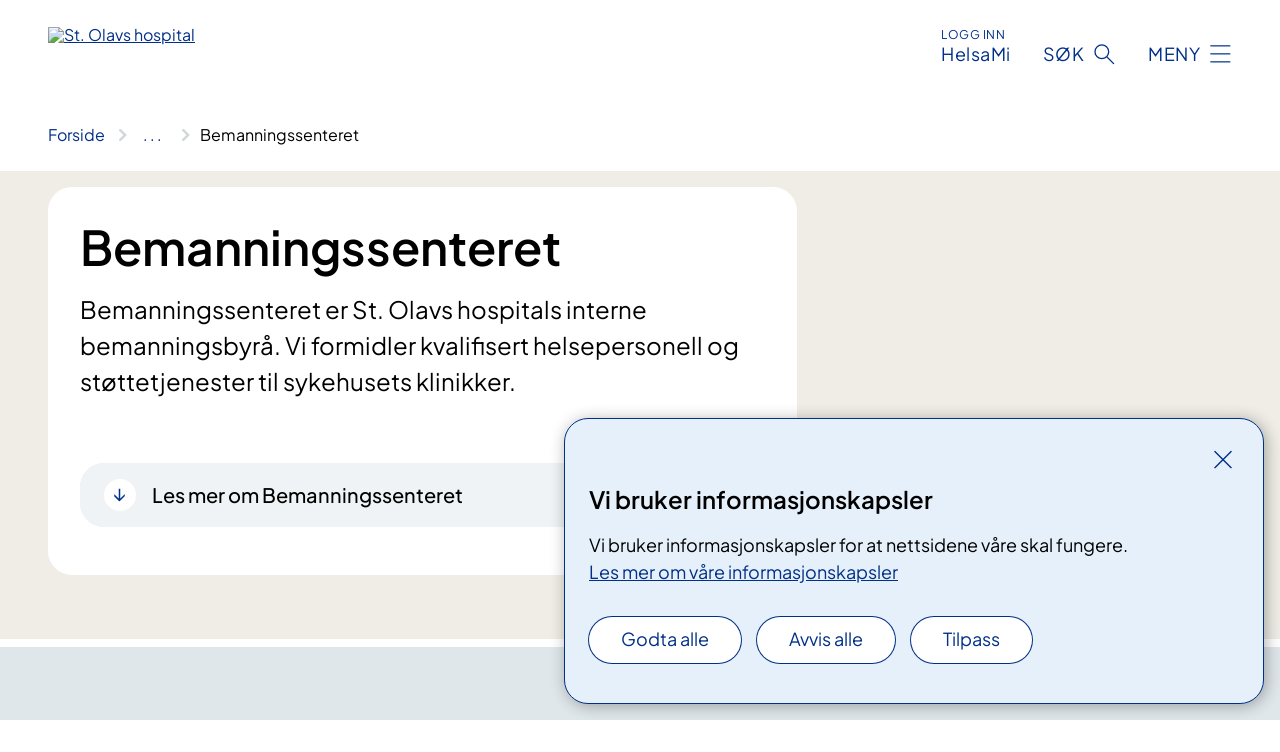

--- FILE ---
content_type: text/html; charset=utf-8
request_url: https://www.stolav.no/avdelinger/divisjon-st-olavs-driftsservice/bemanningssenteret
body_size: 11303
content:


<!DOCTYPE html>

<html lang="nb">

<head>
    <meta name="viewport" content="width=device-width, initial-scale=1" />
    <meta name="format-detection" content="telephone=no" />
    <link href="/static/css/mainstyles.D7Hp8eqn.css" rel="stylesheet"></link>
    <link href="/static/css/components.DD6By0E_.css" rel="stylesheet"></link>
    <link rel="stylesheet" href="/FNSP.styles.css?v=f81adc5c18d68f283c5b8f323da36fa19757957d31440b228f6c420bdaa7cc42" />


<title>Bemanningssenteret - St. Olavs hospital HF</title>
  <meta name="description" content="Bemanningssenteret er St. Olavs hospitals interne bemanningsbyr&#xE5;. Vi formidler kvalifisert helsepersonell og st&#xF8;ttetjenester til sykehusets klinikker." />


    <meta property="og:title" content="Bemanningssenteret" />
    <meta property="twitter:title" content="Bemanningssenteret" />
  <meta property="og:description" content="Bemanningssenteret er St. Olavs hospitals interne bemanningsbyr&#xE5;. Vi formidler kvalifisert helsepersonell og st&#xF8;ttetjenester til sykehusets klinikker." />
  <meta property="twitter:description" content="Bemanningssenteret er St. Olavs hospitals interne bemanningsbyr&#xE5;. Vi formidler kvalifisert helsepersonell og st&#xF8;ttetjenester til sykehusets klinikker." />
  <meta name="twitter:card" content="summary_large_image" />
  <meta property="og:image" content="https://www.stolav.no/4afa97/contentassets/1924101f98904cee88f1f6a8cdf95830/logosome.jpg?width=1200&height=628&quality=80" />
  <meta property="twitter:image" content="https://www.stolav.no/4afa97/contentassets/1924101f98904cee88f1f6a8cdf95830/logosome.jpg?width=1200&height=628&quality=80" />
  <meta property="og:image:secure_url" content="https://www.stolav.no/4afa97/contentassets/1924101f98904cee88f1f6a8cdf95830/logosome.jpg?width=1200&height=628&quality=80" />
  <meta property="og:image:alt" content="Logo, firmanavn" />
  <meta property="twitter:image:alt" content="Logo, firmanavn" />
                <link rel="icon" href="/494db5/globalassets/system/favicon-midt.svg">


<div id="matomo-tracking-props" data-baseUrl="https://app-fnsp-matomo-analytics-prod.azurewebsites.net/" data-siteId="48"></div>
    <script>
        FNSP = {};
        FNSP.API = "https://www.stolav.no";
        FNSP.IsPrint = false;
        FNSP.CurrentSite = {Name: "St. Olavs hospital", Id: "34ec85d3-2905-4d77-8a78-ce61b89fd2b5", StartPage: "534233" }
        FNSP.SingleKey = "FOssxJD0F5jW1TW3VRuqxRkuLlAulQIpUCXRESLCOaCvrZEt";
        FNSP.FindEnabled = false;
        FNSP.StoredQuery = false;
    </script>
    <script>
!function(T,l,y){var S=T.location,k="script",D="instrumentationKey",C="ingestionendpoint",I="disableExceptionTracking",E="ai.device.",b="toLowerCase",w="crossOrigin",N="POST",e="appInsightsSDK",t=y.name||"appInsights";(y.name||T[e])&&(T[e]=t);var n=T[t]||function(d){var g=!1,f=!1,m={initialize:!0,queue:[],sv:"5",version:2,config:d};function v(e,t){var n={},a="Browser";return n[E+"id"]=a[b](),n[E+"type"]=a,n["ai.operation.name"]=S&&S.pathname||"_unknown_",n["ai.internal.sdkVersion"]="javascript:snippet_"+(m.sv||m.version),{time:function(){var e=new Date;function t(e){var t=""+e;return 1===t.length&&(t="0"+t),t}return e.getUTCFullYear()+"-"+t(1+e.getUTCMonth())+"-"+t(e.getUTCDate())+"T"+t(e.getUTCHours())+":"+t(e.getUTCMinutes())+":"+t(e.getUTCSeconds())+"."+((e.getUTCMilliseconds()/1e3).toFixed(3)+"").slice(2,5)+"Z"}(),iKey:e,name:"Microsoft.ApplicationInsights."+e.replace(/-/g,"")+"."+t,sampleRate:100,tags:n,data:{baseData:{ver:2}}}}var h=d.url||y.src;if(h){function a(e){var t,n,a,i,r,o,s,c,u,p,l;g=!0,m.queue=[],f||(f=!0,t=h,s=function(){var e={},t=d.connectionString;if(t)for(var n=t.split(";"),a=0;a<n.length;a++){var i=n[a].split("=");2===i.length&&(e[i[0][b]()]=i[1])}if(!e[C]){var r=e.endpointsuffix,o=r?e.location:null;e[C]="https://"+(o?o+".":"")+"dc."+(r||"services.visualstudio.com")}return e}(),c=s[D]||d[D]||"",u=s[C],p=u?u+"/v2/track":d.endpointUrl,(l=[]).push((n="SDK LOAD Failure: Failed to load Application Insights SDK script (See stack for details)",a=t,i=p,(o=(r=v(c,"Exception")).data).baseType="ExceptionData",o.baseData.exceptions=[{typeName:"SDKLoadFailed",message:n.replace(/\./g,"-"),hasFullStack:!1,stack:n+"\nSnippet failed to load ["+a+"] -- Telemetry is disabled\nHelp Link: https://go.microsoft.com/fwlink/?linkid=2128109\nHost: "+(S&&S.pathname||"_unknown_")+"\nEndpoint: "+i,parsedStack:[]}],r)),l.push(function(e,t,n,a){var i=v(c,"Message"),r=i.data;r.baseType="MessageData";var o=r.baseData;return o.message='AI (Internal): 99 message:"'+("SDK LOAD Failure: Failed to load Application Insights SDK script (See stack for details) ("+n+")").replace(/\"/g,"")+'"',o.properties={endpoint:a},i}(0,0,t,p)),function(e,t){if(JSON){var n=T.fetch;if(n&&!y.useXhr)n(t,{method:N,body:JSON.stringify(e),mode:"cors"});else if(XMLHttpRequest){var a=new XMLHttpRequest;a.open(N,t),a.setRequestHeader("Content-type","application/json"),a.send(JSON.stringify(e))}}}(l,p))}function i(e,t){f||setTimeout(function(){!t&&m.core||a()},500)}var e=function(){var n=l.createElement(k);n.src=h;var e=y[w];return!e&&""!==e||"undefined"==n[w]||(n[w]=e),n.onload=i,n.onerror=a,n.onreadystatechange=function(e,t){"loaded"!==n.readyState&&"complete"!==n.readyState||i(0,t)},n}();y.ld<0?l.getElementsByTagName("head")[0].appendChild(e):setTimeout(function(){l.getElementsByTagName(k)[0].parentNode.appendChild(e)},y.ld||0)}try{m.cookie=l.cookie}catch(p){}function t(e){for(;e.length;)!function(t){m[t]=function(){var e=arguments;g||m.queue.push(function(){m[t].apply(m,e)})}}(e.pop())}var n="track",r="TrackPage",o="TrackEvent";t([n+"Event",n+"PageView",n+"Exception",n+"Trace",n+"DependencyData",n+"Metric",n+"PageViewPerformance","start"+r,"stop"+r,"start"+o,"stop"+o,"addTelemetryInitializer","setAuthenticatedUserContext","clearAuthenticatedUserContext","flush"]),m.SeverityLevel={Verbose:0,Information:1,Warning:2,Error:3,Critical:4};var s=(d.extensionConfig||{}).ApplicationInsightsAnalytics||{};if(!0!==d[I]&&!0!==s[I]){var c="onerror";t(["_"+c]);var u=T[c];T[c]=function(e,t,n,a,i){var r=u&&u(e,t,n,a,i);return!0!==r&&m["_"+c]({message:e,url:t,lineNumber:n,columnNumber:a,error:i}),r},d.autoExceptionInstrumented=!0}return m}(y.cfg);function a(){y.onInit&&y.onInit(n)}(T[t]=n).queue&&0===n.queue.length?(n.queue.push(a),n.trackPageView({})):a()}(window,document,{src: "https://js.monitor.azure.com/scripts/b/ai.2.gbl.min.js", crossOrigin: "anonymous", cfg: {instrumentationKey: 'fe8cae6d-aa1c-4609-89b8-088240892f8a', disableCookiesUsage: true }});
</script>

    <script src="/fnspLocalization/deep-merge.js"></script><script src="/fnspLocalization/SharedResources?lang=nb"></script>
    <script src="/fnspLocalization/DocumentListResources?lang=nb"></script>
    <script src="/fnspLocalization/EventResources?lang=nb"></script>
    <script src="/fnspLocalization/DateResources?lang=nb"></script>
    <script src="/fnspLocalization/ClinicalTrialResources?lang=nb"></script>
</head>

<body class="ui-public">
    
    
<div reactComponentId='CookieConsentComponent-e0dad03f-dfff-4fbd-b2ea-fd3744a0557f' data-json='{"model":{"title":"Vi bruker informasjonskapsler","description":"Vi bruker informasjonskapsler for at nettsidene v\u00E5re skal fungere.","analyticsTitle":"Trafikkanalyse og statistikk","analyticsDescription":"Ved \u00E5 godta disse informasjonskapslene, samtykker du til anonym registrering av statistikk som brukes til \u00E5 forbedre nettstedets innhold og brukeropplevelse.","thirdPartyTitle":"Informasjons\u0026shy;kapsler fra tredjeparter","thirdPartyDescription":"Noen av nettsidene v\u00E5re kan vise innebygget innhold fra andre nettsteder, som for eksempel videoer. Disse eksterne innholdsleverand\u00F8rene bruker egne informasjonskapsler for \u00E5 kunne vise innholdet.","thirdPartyCookieNotAvailable":null,"requiredTitle":"N\u00F8dvendige informasjons\u0026shy;kapsler","requiredDescription":"Disse informasjonskapslene h\u00E5ndterer rent tekniske funksjoner p\u00E5 nettstedet og er n\u00F8dvendige for at nettsidene v\u00E5re skal fungere.","surveyTitle":"Sp\u00F8rre\u0026shy;unders\u00F8kelser","surveyDescription":"Ved \u00E5 godta disse informasjonskapslene, samtykker du til anonym lagring av hva du svarer p\u00E5 sp\u00F8rsm\u00E5let om deltakelse.","acceptAllText":"Godta alle","acceptSelectedText":"Godta valgte","acceptNecessaryText":"Godta kun n\u00F8dvendige","rejectAllText":"Avvis alle","readMoreAbout":"Les mer om","manageCookiesText":"Administrere informasjonskapsler","withdrawCookiesDescription":"Du kan endre samtykket n\u00E5r som helst ved \u00E5 velge \u0022Administrere informasjonskapsler\u0022 nederst p\u00E5 siden. ","customizeText":"Tilpass","saveText":"Lagre","closeText":"Lukk","cancelText":"Avbryt","cookiePageLink":{"href":"/om-nettstedet/informasjonskapsler/","text":"Les mer om v\u00E5re informasjonskapsler","target":"_blank","isExternal":false,"sameSite":true},"consentDisabled":false,"activeButDisabled":false,"initialPopupDisabled":false,"cookieConsentVariables":{"consent_enabled":true,"consent_active_but_disabled":false,"popup_disabled":false,"force_map_manage_cookies_button":true,"refresh_with_querystring":false,"use_local_cookie_if_not_equal":false}}}'></div>
<script type="module" src="/static/js/CookieConsentComponent.D31auazJ.js"></script>
    
    <a href="#main" class="skiplink">
        Hopp til innhold
    </a>
    



<header>
    <div reactComponentId='HeaderComponent-dc3e3584-6316-4bf9-8770-65ed04a0e4fc' data-json='{"headerDTO":{"menu":{"menuButtonText":"Meny","menuItems":[{"title":"Behandlinger","links":[{"href":"/behandlinger/","text":"Behandlinger og unders\u00F8kelser","target":null,"isExternal":false,"sameSite":true},{"href":"/kurs-og-opplering-for-pasienter-og-parorende/","text":"Kurs og oppl\u00E6ring for pasienter og p\u00E5r\u00F8rende","target":null,"isExternal":false,"sameSite":true},{"href":"/rettigheter/","text":"Rettigheter","target":null,"isExternal":false,"sameSite":true},{"href":"/helseplattformen/helsami/","text":"HelsaMi","target":null,"isExternal":false,"sameSite":true},{"href":"/om-oss/barn-pa-sykehus/","text":"Barn p\u00E5 sykehus","target":null,"isExternal":false,"sameSite":true},{"href":"/praktisk-informasjon/","text":"Praktisk informasjon","target":null,"isExternal":false,"sameSite":true}],"showCookieButtonAt":-1},{"title":"Avdelinger","links":[{"href":"/avdelinger/","text":"Avdelinger","target":null,"isExternal":false,"sameSite":true},{"href":"/steder/","text":"Steder","target":null,"isExternal":false,"sameSite":true},{"href":"/steder/oya/","text":"St. Olavs hospital, \u00D8ya","target":null,"isExternal":false,"sameSite":true},{"href":"/avdelinger/sentral-stab/roros-sykehus/","text":"St. Olavs hospital, R\u00F8ros sykehus","target":null,"isExternal":false,"sameSite":true},{"href":"/steder/Orkdal-Sjukehus/","text":"St. Olavs hospital, Orkdal sjukehus","target":null,"isExternal":false,"sameSite":true}],"showCookieButtonAt":-1},{"title":"Fag og forskning","links":[{"href":"/fag-og-forskning/forskning/","text":"Forskning","target":null,"isExternal":false,"sameSite":true},{"href":"/fag-og-forskning/innovasjon/","text":"Innovasjon","target":null,"isExternal":false,"sameSite":true},{"href":"/fag-og-forskning/utdanning-og-kompetanseutvikling/","text":"Utdanning","target":null,"isExternal":false,"sameSite":true},{"href":"/fag-og-forskning/utdanning-og-kompetanseutvikling/leger-i-spesialisering-lis/","text":"Leger i spesialisering (LIS)","target":null,"isExternal":false,"sameSite":true},{"href":"/fag-og-forskning/samhandling/","text":"Samhandling","target":null,"isExternal":false,"sameSite":true},{"href":"/fag-og-forskning/kompetansetjenester-og-sentre/","text":"Kompetansetjenester","target":null,"isExternal":false,"sameSite":true},{"href":"/fag-og-forskning/lab/","text":"Laboratorietjenester","target":null,"isExternal":false,"sameSite":true},{"href":"/fag-og-forskning/","text":"Alt om fag og forskning","target":null,"isExternal":false,"sameSite":true}],"showCookieButtonAt":-1},{"title":"Om oss","links":[{"href":"/om-oss/jobbsok/","text":"Jobb","target":null,"isExternal":false,"sameSite":true},{"href":"/om-oss/Styret-og-ledelsen/","text":"Styret og ledelsen","target":null,"isExternal":false,"sameSite":true},{"href":"/om-oss/media/","text":"Media","target":null,"isExternal":false,"sameSite":true},{"href":"/rettigheter/brukermedvirkning/brukerutvalget/","text":"Brukerutvalget","target":null,"isExternal":false,"sameSite":true},{"href":"/beredskap/","text":"Beredskap","target":null,"isExternal":false,"sameSite":true},{"href":"/arrangementer/","text":"Arrangementer","target":null,"isExternal":false,"sameSite":true},{"href":"/om-oss/kontakt-oss/leverandorer/","text":"Leverand\u00F8rer","target":null,"isExternal":false,"sameSite":true},{"href":"/om-oss/gaver-til-sykehuset2/","text":"Gaver til sykehuset","target":null,"isExternal":false,"sameSite":true},{"href":"/om-oss/","text":"Om oss","target":null,"isExternal":false,"sameSite":true}],"showCookieButtonAt":-1}],"headerItemsBottom":[{"href":"/en/","text":"English","target":null,"isExternal":false,"sameSite":true},{"href":"/no/","text":"Norwegian","target":null,"isExternal":false,"sameSite":true}],"mainMenuAria":"Hovedmeny"},"search":{"searchButtonText":"S\u00F8k","searchHeadingText":"S\u00F8k","searchPlaceholderText":"S\u00F8k i alt innhold","searchPage":"/sok/","useAutocomplete":false,"autocompleteLanguage":"nb","subSiteStartpageGuid":null},"showHeaderSearch":true,"logo":{"startPageUrl":"/","logoUrl":"/49bf41/siteassets/_system/innstillinger-nettsted/logo/logo-stolav-no-no-421x52-uten-marg.svg","alternativeText":"St. Olavs hospital"},"logoNegative":{"startPageUrl":"/","logoUrl":"/49609f/globalassets/system/logo-stolavshospital-neg.svg","alternativeText":"G\u00E5 til forsiden stolav.no"},"login":{"title":"HelsaMi","stikkTittel":"Logg inn","link":{"href":"https://tjenester.helsami.no/HelsaMi/OpenId?op=ID-PORTEN\u0026forceAuthn=False","text":"HelsaMi","target":null}},"skipLinkText":"Hopp til innhold","menuModalTitle":"Hovedmeny","searchModalTitle":"Hoveds\u00F8k","openMenuText":"\u00C5pne meny","closeMenuText":"Lukk","openSearchText":"\u00C5pne s\u00F8k","closeSearchText":"Lukk s\u00F8k","standardColumns":" col-12 col-md-10 col-lg-8 col-xl-7 offset-md-1 offset-lg-2","headerMenuAria":"Toppmeny","disableDefaultHeader":false}}'></div>
<script type="module" src="/static/js/HeaderComponent.GYjjgvWK.js"></script>

</header>    
    <main class="main" id="main">
        <div class="department-page">
            <div class="">
                <div class="container nav-container">
                        <div class="breadcrumbs-language-nav has-breadcrumb">


<div reactComponentId='BreadcrumbComponent-7fbcebe8-abd8-48fc-befd-8c47c093e773' data-json='{"model":[{"text":"Forside","href":"/","showLink":true},{"text":"Avdelinger","href":"/avdelinger/","showLink":true},{"text":"St. Olavs driftsservice","href":"/avdelinger/divisjon-st-olavs-driftsservice/","showLink":true},{"text":"Bemanningssenteret","href":"/avdelinger/divisjon-st-olavs-driftsservice/bemanningssenteret/","showLink":false}]}'></div>
<script type="module" src="/static/js/BreadcrumbComponent.D-xh09s5.js"></script>
                        </div>
                    
                </div>
            </div>
            
            

<div aria-labelledby="sidetittel">
    <section class="department-page__header">
        <div class="container">
            <div class="row">
                <div class="department-page__container col-12 col-lg-8">
                    <div class="department-page__intro--wrapper department-page__intro--wrapper-image">
                        <div class="col-12 col-md-10 col-lg-12 department-page__intro">

<h1 id="sidetittel">Bemanningssenteret</h1>                                <p class="department-page__intro--ingress">Bemanningssenteret er St. Olavs hospitals interne bemanningsbyr&#xE5;. Vi formidler kvalifisert helsepersonell og st&#xF8;ttetjenester til sykehusets klinikker.</p>
                                <div class="department-page__intro--more-info">
                                    


    <div class="expander expander--practical" data-id="les-mer-om-bemanningssenteret">
        <h2 class="expander__title">
        <button aria-expanded="false"
                data-bs-toggle="collapse"
                class="expander__button">
            Les mer om Bemanningssenteret
        </button>
        </h2>
        
        <div class="expander__content-wrapper collapse">
            <div class="expander__content">
                


<p>Bemanningssenteret er en del av divisjon St. Olav driftsservice.</p>
<p>Som ansatt hos oss får du en unik mulighet til å skaffe deg en bred og god faglig kompetanse ved å jobbe ved ulike avdelinger.</p>
<p>Har du disse kvalitetene?</p>
<ul>
<li>trives med nye utfordringer og ønsker å være en del av et faglig dyktig miljø</li>
<li>er fleksibel og kunne tenke deg å jobbe på ulike avdelinger</li>
<li>er faglig trygg og ute etter å øke din kompetanse</li>
<li>liker å arbeide systematisk og håndterer travle dager på en god måte</li>
</ul>
<p>Da kan en stilling i Bemanningssenteret være noe for deg.</p>
<p>Alle ledige stillinger lyses ut i <a href="https://candidate.webcruiter.com/nb-no/Home/companyadverts?&amp;link_source_ID=0&amp;companylock=748307#search">sykehusets rekrutteringsportal (Webcruiter)</a> og på relevante rekrutteringsarenaer. Vi oppfordrer interesserte til å følge med der for oppdatert informasjon om utlysninger.</p>
<p>Har du spørsmål? Kontakt oss gjerne på epost <a href="mailto:Bemanningssenteret@stolav.no">Bemanningssenteret@stolav.no</a></p>
<h3>Bemanningssenteret har ansatte i forskjellige kontrakter</h3>

        <div class="expander" data-id="sykepleiere">
            <h3 class="expander__title">
                <button 
                    aria-expanded="false"
                    data-bs-toggle="collapse"
                    class="expander__button">
                        Sykepleiere
                </button>
            </h3>
            <div class="expander__content-wrapper collapse">
                <div class="expander__content">
                    


<p>Trives du med variasjon og ønsker en arbeidshverdag som gir deg muligheten til å lære og utvikle deg? Som sykepleier i Bemanningssenteret får du en unik sjanse til å bidra på flere ulike avdelinger, møte spennende utfordringer og bygge verdifull kompetanse.</p>
<p>Du opparbeider deg bred erfaring fra ulike fagområder – kunnskap som gir trygghet og styrke i møte med pasienter med komplekse og sammensatte behov. Hos oss blir hver dag en mulighet til faglig vekst og personlig utvikling.</p>
<p>Bemanningssenteret skriver halvårsplaner til faste ansatte og alle har tredelt turnus. </p>
                </div>
            </div>
        </div>



        <div class="expander" data-id="sykepleiere-i-overvakningspool">
            <h3 class="expander__title">
                <button 
                    aria-expanded="false"
                    data-bs-toggle="collapse"
                    class="expander__button">
                        Sykepleiere i overv&#xE5;kningspool
                </button>
            </h3>
            <div class="expander__content-wrapper collapse">
                <div class="expander__content">
                    


<p>Bemanningssenteret samarbeider tett med flere av intensiv- og overvåkingsavdelingene ved St. Olavs hospital, og gir deg muligheten til å utvikle spesialisert kompetanse innen avansert pasientbehandling.</p>
<p>Som overvåkingssykepleier kan du bidra på medisin- og lungeovervåkning, kirurgisk overvåkning, nevroklinikkens overvåkning, ortopedisk overvåkning, gynekologisk overvåkning, barn intensiv og hjertemedisinsk intenstiv. Bemanningssenteret skriver halvårsplaner til faste ansatte og alle har tredelt turnus.</p>
<p>Har du overvåkningskompetanse – eller stor motivasjon for å tilegne deg denne – er dette en unik mulighet til faglig vekst og spennende utfordringer.</p>
                </div>
            </div>
        </div>



        <div class="expander" data-id="helsefagarbeidere">
            <h3 class="expander__title">
                <button 
                    aria-expanded="false"
                    data-bs-toggle="collapse"
                    class="expander__button">
                        Helsefagarbeidere
                </button>
            </h3>
            <div class="expander__content-wrapper collapse">
                <div class="expander__content">
                    


<p>Trives du med variasjon og ønsker en arbeidshverdag som gir deg muligheten til å lære og utvikle deg?</p>
<p>Som helsefagarbeider i Bemanningssenteret får du en unik sjanse til å bidra på flere ulike avdelinger, møte spennende utfordringer og bygge verdifull kompetanse. Du opparbeider deg bred erfaring fra ulike fagområder – kunnskap som gir trygghet og styrke i møte med pasienter med komplekse og sammensatte behov. Hos oss blir hver dag en mulighet til faglig vekst og personlig utvikling.</p>
<p>Bemanningssenteret skriver halvårsplaner til faste ansatte og alle har tredelt turnus</p>
                </div>
            </div>
        </div>



        <div class="expander" data-id="delte-stillinger">
            <h3 class="expander__title">
                <button 
                    aria-expanded="false"
                    data-bs-toggle="collapse"
                    class="expander__button">
                        Delte stillinger
                </button>
            </h3>
            <div class="expander__content-wrapper collapse">
                <div class="expander__content">
                    


<p>For St. Olavs hospital er det et mål at flest mulig ansettes i full stilling.</p>
<p>Bemanningssenteret er en samarbeidspartner for avdelingene både når det gjelder delte stillinger og ufrivillig deltid.</p>
<p>I de situasjoner der det må søkes løsning med deling av ansettelse, kan det innledes et samarbeid med Bemanningssenteret slik at den ansatte samlet får en 100 % stilling ved St. Olavs hospital.</p>
<p>Som ansatt i Bemanningssenteret får du en fast tredelt turnus. I de tilfellene hovedenheten ikke har behov for å leie deg tilbake på de vaktene du har hos oss, vil du få mulighet til å arbeide på ulike avdelinger ved sykehuset. Hvilken avdeling du da skal ta vakt på vil være ut ifra innmeldte behov og vil vises i Min Arbeidsplan.</p>
                </div>
            </div>
        </div>



        <div class="expander" data-id="studentstillinger">
            <h3 class="expander__title">
                <button 
                    aria-expanded="false"
                    data-bs-toggle="collapse"
                    class="expander__button">
                        Studentstillinger
                </button>
            </h3>
            <div class="expander__content-wrapper collapse">
                <div class="expander__content">
                    


<p>Er du sykepleier- eller medisinstudent og ønsker å bli kjent med bredden av fagområder på sykehuset?</p>
<p>Hos Bemanningssenteret får du en unik mulighet til å bygge verdifull erfaring, lære av dyktige kolleger og utvikle kompetanse som gir deg et solid grunnlag for fremtidig karriere.</p>
<p>Som fast ansatt i helgestilling jobber du hver tredje helg – en fleksibel løsning som gir deg både praktisk erfaring og tid til studier.</p>
                </div>
            </div>
        </div>



        <div class="expander" data-id="tilkallingshjelp">
            <h3 class="expander__title">
                <button 
                    aria-expanded="false"
                    data-bs-toggle="collapse"
                    class="expander__button">
                        Tilkallingshjelp
                </button>
            </h3>
            <div class="expander__content-wrapper collapse">
                <div class="expander__content">
                    


<p>Midlertidig ansettelse som tilkallingshjelp i Bemanningssenteret passer for deg som er medisin- eller sykepleierstudent og ønsker praksisnær erfaring som pleieassistent i studietiden.</p>
<p>Som tilkallingshjelp melder du din interesse for vakter ved ulike avdelinger vi samarbeider med.</p>
<p>Vi har som kriterium at du kan dokumentere relevant pleieerfaring. For sykepleierstudenter vil praksis etter første studieår også gjelde. I tillegg må du kunne dokumentere studieplass og godkjent HLR-opplæring.</p>
                </div>
            </div>
        </div>



        <div class="expander" data-id="trainee">
            <h3 class="expander__title">
                <button 
                    aria-expanded="false"
                    data-bs-toggle="collapse"
                    class="expander__button">
                        Trainee
                </button>
            </h3>
            <div class="expander__content-wrapper collapse">
                <div class="expander__content">
                    


<p>Traineeprogrammet har som mål å etablere en god overgangsordning fra å være sykepleierstudent til å bli en kompetent sykepleier. Gjennom et eget kompetanseprogram med tett oppfølging, blir de nyutdannedes utvikling kvalitetssikret og de oppnår en bred faglig organisatorisk kompetanse.<br /> <br />Traineeforløpet innebærer en rullering av arbeidssted på tre ulike seksjoner med perioder på åtte til ti måneder. To oppstartdager i august, deretter egne kompetansedager hver annen måned. <br />I tillegg tilbyr vi sykepleiefaglig veiledning i gruppe og egen mentorordning. </p>
<p>Traineesykepleierne tilsettes i 100% stilling ved Bemanningssenteret, men vil gå inn i langtidsvikariat ved tre ulike seksjoner over to år og to måneder. Etter forløpet kan sykepleierne forbli tilknyttet Bemanningssenteret som sykepleiere eller ha mulighet til å søke ledige stillinger.</p>
<p>Ansvar for all administrasjon og drift av traineestillingene, inkludert rekruttering, ansettelse og rullering av perioder, ligger hos Bemanningssenteret.<br />Ansvar og oppfølging av kompetanseplan inkludert oppstarts- og kompetansedager,<br />mentorordningen og den sykepleiefaglige veiledningen, ligger hos seksjon for helsefag og utdanning.<br /> <br />Bemanningssenteret lyser ut etter nye trainee sykepleiere 1 gang i året.<br />Høres dette interessert ut for deg så har vi utlysninger i november/desember hvert år. <br />Du kan også ta kontakt med fagutviklingssykepleier i Bemanningssenteret, Brita Marie Pedersen på <a href="mailto:brita.marie.pedersen@stolav.no">brita.marie.pedersen@stolav.no</a></p>
                </div>
            </div>
        </div>



        <div class="expander" data-id="ferievikarer">
            <h3 class="expander__title">
                <button 
                    aria-expanded="false"
                    data-bs-toggle="collapse"
                    class="expander__button">
                        Ferievikarer
                </button>
            </h3>
            <div class="expander__content-wrapper collapse">
                <div class="expander__content">
                    


<p>I forbindelse med sommerferieavviklingen har Bemanningssenteret det koordinerende ansvaret for hele prosessen.</p>
<p>Bemanningssenteret står ansvarlig for tidslinje som starter i september/oktober og styrer felles annonsering/utlysning for alle klinikkene.</p>
<p>Er du interessert i å søke på et sommervikariat, anbefaler vi å følge med på Web Cruiter allerede fra oktober. <br />Det lyses ut i første omgang etter sykepleiere, deretter sykepleier- og medisinstudenter og helsefagarbeidere/hjelpepleiere.</p>
                </div>
            </div>
        </div>



        <div class="expander" data-id="merkantilt-personell">
            <h3 class="expander__title">
                <button 
                    aria-expanded="false"
                    data-bs-toggle="collapse"
                    class="expander__button">
                        Merkantilt personell
                </button>
            </h3>
            <div class="expander__content-wrapper collapse">
                <div class="expander__content">
                    


<p>Vår merkantile vikarpool består av helsesekretærer og medisinske sekretærer.</p>
<p>Som sekretær i bemanningssenteret rullerer du ved ulike avdelinger ut i fra de behov som er gjeldende. Arbeidsområdet vil dekke blant annet poliklinikk, sengeposter og inntakskontor.</p>
<p>Dette gir en unik mulighet for å etablere et stort nettverk ved sykehuset og tilegne seg en breddekompetanse innenfor mange oppgaver som ligger i stillingen, samt innenfor ulike pasientgrupper.</p>
<p>Man har en fast stilling i turnus ved bemanningssenteret. Personaloppfølging skjer gjennom bemanningssenteret, og den daglige kontakten foregår mye ved avdeling man er utleid til.</p>
<p>Har du lyst til å bli en del av bemanningssenteret så ta gjerne kontakt med oss for mer informasjon: <a href="mailto:bemanningssenteret@stolav.no">bemanningssenteret@stolav.no</a></p>
                </div>
            </div>
        </div>



        <div class="expander" data-id="driftspersonell">
            <h3 class="expander__title">
                <button 
                    aria-expanded="false"
                    data-bs-toggle="collapse"
                    class="expander__button">
                        Driftspersonell
                </button>
            </h3>
            <div class="expander__content-wrapper collapse">
                <div class="expander__content">
                    


<p>Bemanningssenteret leverer vikartjenester til tre av driftsservice sine ni avdelinger;</p>
<ul>
<li>kundesenteret (portørtjenesten og kundebehandlere)</li>
<li>logistikk og forsyning (vareforsyning)</li>
<li>steril forsyning</li>
</ul>
<p>Dette gir en unik mulighet til å tilegne seg en faglig bredde innenfor disse arbeidsområdene.<br />Det gis god og nødvendig opplæring som vil gjøre deg kompetent til å rullere mellom disse avdelingene ut ifra avdelingenes behov. Dette er for deg som er fleksibel, liker utfordringer og ønsker å jobbe med interessante og varierte arbeidsoppgaver ved forskjellige avdelinger.</p>
<p>Her er det faste ansatte i både 100 % stilling og i helgestilling, og alle disse har en turnus i bunn.</p>
<p>Er man ansatt i en helgestilling har man også mulighet til å ta ekstra vakter dersom det er behov ved en av disse tre avdelingene. I første omgang vil turnus settes opp uten nattvakter.<br />På sikt vil det være en mulighet for at det også blir nattevakter. Stillingstittel vil følge den enkeltes kompetanse ved ansettelse.</p>
<p>Vi tilsetter tilkallingsvikarer etter behov, som tilkallingsvikar kan man arbeide ved en eller flere av disse avdelingene. </p>
                </div>
            </div>
        </div>



        <div class="expander" data-id="pilot">
            <h3 class="expander__title">
                <button 
                    aria-expanded="false"
                    data-bs-toggle="collapse"
                    class="expander__button">
                        Pilot
                </button>
            </h3>
            <div class="expander__content-wrapper collapse">
                <div class="expander__content">
                    


<p>Bemanningssenteret har siden februar 2024 drevet en piloten som en del av Innovasjonsprogrammet rekruttering. DNV-sertifiserte rekrutterere fra Bemanningssenteret organiserer og driver rekrutteringen av sykepleiere på vegne av Medisinsk klinikk, <br />Klinikk for rus- og avhengighetsmedisin, Kirurgisk klinikk og Bemanningssenteret. <br />Fra høsten 2024 vil Nevroklinikken også bli en del av dette. <br /> <br />Gjennom piloten skal 10 felles rekrutteringer erstatte det som tidligere har vært rundt 100 individuelle prosesser i klinikkene. </p>
<p>Formålet med piloten er å bedre kandidatopplevelsen og profesjonalisere rekrutteringen ved å:</p>
<ul>
<li>Avlaste klinikkene med annonsering, kandidatkontakt, intervju og innhenting av referanser.</li>
<li>Sikrer at rekrutteringsprosessene er standardiserte på tvers av organisasjonen. Dette skal bidra til en mer konsistent vurdering av kandidater og en mer forutsigbar opplevelse for søkeren. Målet er at alle kvalifiserte kandidater skal få et tilbud ved foretaket.</li>
<li>Gjennom felles rekruttering vil vi få bedre utnyttelse av ressursene og kunne benytte oss av flere og bedre annonsekanaler.</li>
</ul>
                </div>
            </div>
        </div>


            </div>
        </div>
    </div>

                                </div>
                        </div>
                    </div>
                </div>
            </div>
        </div>
    </section>
    

        <section class="department-page__contact">
            <div class="department-page__container container">
                <h2 class="department-page__contact--title col-12">Kontakt</h2>
                <div class="department-page__contact--wrapper-container">
                        <div class="department-page__contact--wrapper col-12 col-lg-6 col-xl-4">
                            <div class="department-page__contact--item-wrapper">
                                <h3 class="department-page__contact--item-header">Telefon</h3>
                                    <div class="department-page__contact--item">
                                        

<div class="phone-block">
    <div>
            <a href="tel:72573888" class="contact-block__info-link">
                <div class="contact-block__info-link-icon-wrapper">
                    <div class="contact-block__info-link-icon contact-block__info-link-phone"></div>
                </div>
                <span class="contact-block__info-text">72 57 38 88</span>
            </a>
    </div>
        <div class="phone-block__details">
                <div class="phone-block__default-dates">
                    

<ul class="opening-hours">
        <li class="opening-hours--pair">
            <span class="opening-hours--day">Mandag - Fredag</span>
                <span class="opening-hours--time">07:00 - 15:30</span>
        </li>
        <li class="opening-hours--pair">
            <span class="opening-hours--day">L&#xF8;rdag - S&#xF8;ndag</span>
                <span class="opening-hours--time">STENGT</span>
        </li>
</ul>

                </div>
        </div>
</div>
                                    </div>
                            </div>
                        </div>
                        <div class="department-page__contact--wrapper col-12 col-lg-6 col-xl-4">
                            <div class="department-page__contact--item-wrapper">
                                <h3 class="department-page__contact--item-header">Postadresse</h3>
                                    <div class="department-page__contact--item">
                                        

<div class="postal-address-block">
            <p class="postal-address-recipient">Bemanningssenteret,</p>
            <p class="postal-address-recipient">St. Olavs hospital,</p>
            <p class="postal-address-recipient">Postboks 3250 Torgarden,</p>
            <p class="postal-address-recipient">7006 Trondheim</p>
    <p></p>
    <p></p>
    <p></p>
</div>

                                    </div>
                            </div>
                        </div>
                        <div class="department-page__contact--wrapper col-12 col-lg-6 col-xl-4">
                            <div class="department-page__contact--item-wrapper">
                                <h3 class="department-page__contact--item-header">E-post</h3>
                                    <div class="department-page__contact--item">
                                        

    <a href="mailto:Bemanningssenteret@stolav.no?body=Ikke%20skriv%20sensitiv%20informasjon%20eller%20helseopplysninger%20i%20e-post." class="contact-block__info-link">
        <div class="contact-block__info-link-icon-wrapper">
            <div class="contact-block__info-link-icon contact-block__info-link-email"></div>
        </div>
        <span class="contact-block__info-text">Bemanningssenteret<wbr>@stolav<wbr>.no</span>
    </a>

                                    </div>
                            </div>
                        </div>
                </div>
            </div>
        </section>
        <section class="department-page__find-it-info">
            <div class="department-page__container container">
                <h2 class="department-page__section-title col-12">Slik finner du fram</h2>
                <div class="department-page__find-it-info--card-container">
                            <div class="department-page__find-it-info--card department-page__find-it-info--cardlocation col-12 col-md-6 col-xl-4">
                                



<div class="location-page-partial">
    



    <div class="location-page-partial__info">
        <div class="location-page-partial__content">
            <h3 class="location-page-partial__title">Forsyningssenteret</h3>
                <p>Prinsesse Kristinas gate 5</p>
                <p>&#xD8;ya, Trondheim</p>
        </div>
            <div class="location-page-partial__link-wrapper">
                <a class="location-page-partial__link" href="/steder/oya/forsyningssenteret/">Finn frem</a>
            </div>
    </div>
</div>
                            </div>
                </div>

            </div>
        </section>
    

            <div class="department-page__subdivisions">
                <div reactComponentId='RelevantDepartmentAndMedicalPagesComponent-196648bb-3a22-4ca5-9c2e-58956c58b191' data-json='{"model":{"title":"Avdelinger","showTitleOnLoad":false,"maxResultsPerPage":12,"viewType":1,"searchType":1,"departmentPageId":563692,"departmentIds":null,"locationId":0,"language":"nb"}}'></div>
<script type="module" src="/static/js/RelevantDepartmentAndMedicalPagesComponent.eDNrqUTZ.js"></script>

            </div>
            <div class="department-page__treatments">
                <div reactComponentId='RelevantDepartmentAndMedicalPagesComponent-8b4e2656-646c-40df-a3ac-56e5eb484605' data-json='{"model":{"title":"Behandlinger","showTitleOnLoad":false,"maxResultsPerPage":12,"viewType":1,"searchType":4,"departmentPageId":0,"departmentIds":[563692],"locationId":0,"language":null},"defaultColumns":"col-12 col-lg-10 col-xl-8"}'></div>
<script type="module" src="/static/js/RelevantDepartmentAndMedicalPagesComponent.eDNrqUTZ.js"></script>

            </div>
            <div class="department-page__eventlist">
                <div reactComponentId='RelevantBaseEventsComponent-c5ac4377-7e44-4b8f-a603-f97b15be7bdf' data-json='{"model":{"title":"Kurs og m\u00F8ter","viewType":0,"bid":0,"allowedTypes":null,"categoryIds":null,"eventCategoryIds":null,"roots":null,"dateFilter":null,"departmentIds":[563692],"currentSiteId":null,"dataId":null,"languages":null,"expanderText":"Vis flere arrangement","closeText":"Vis f\u00E6rre arrangement"}}'></div>
<script type="module" src="/static/js/RelevantBaseEventsComponent.MjH4zjnB.js"></script>

            </div>

    <div class="block-content">
        

    </div>
</div>

            
        </div>
            <div class="container print-feedback_container">
                <div class="row">
                    <div class="col-12 col-md-8 col-lg-7 offset-lg-1 col-xl-9 offset-xl-0">


<div reactComponentId='FeedbackComponent-4e0ba83f-e311-4817-9e6b-0d8bc71e7d7d' data-json='{"model":{"contentId":563692,"characterLimit":255,"cancelButtonText":"Avbryt","characterLimitText":"{count}/{limit} tegn","commentDescription":"Vi kan ikke svare p\u00E5 tilbakemeldingen din, men vi bruker den til \u00E5 forbedre nettsidene. NB: Ikke skriv inn person- eller helseopplysninger.","commentLabel":"Fortell oss hva du s\u00E5 etter","requiredFieldText":null,"yesCommentLabel":null,"yesCommentDescription":null,"emptyCommentErrorMessage":"Du m\u00E5 skrive hva du lette etter.","commentTooLongErrorMessage":"Tilbakemeldingen er for lang.","feedbackInputValidation":"^[A-Za-z\u00C0-\u00D6\u00D8-\u00F6\u00F8-\u00FF0-9\u010D\u0111\u014B\u0161\u0167\u017E,.;:\\?\\-\\s]*$","invalidInputErrorMessage":"Beklager, men tilbakemeldingen inneholder tegn som ikke er tillatt.","noButtonText":"Nei","responseErrorMessage":"Obs! Noe gikk galt. Pr\u00F8v igjen senere.","submitButtonText":"Send","successMessage":"Takk for tilbakemeldingen!","yesButtonText":"Ja","title":"Fant du det du lette etter?"}}'></div>
<script type="module" src="/static/js/FeedbackComponent.jQT8HJyz.js"></script>
                    </div>
                    <div class="d-flex col-md-3 col-lg-2 offset-md-1 offset-lg-1 justify-content-center justify-content-md-end align-items-start">

<div reactComponentId='PrintComponent-4ece5811-6bfc-4f2a-99c7-961c6db42b2d' data-json='{"filename":"bemanningssenteret","contentId":563692,"language":"nb","buttonAtTop":false,"showPropertiesSelection":false,"properties":[{"name":"CustomFrontpage","label":"Eget forsideark med tittel og ingress","show":true},{"name":"Images","label":"Bilder","show":true},{"name":"TransportPlace","label":"Transport til stedet","show":true},{"name":"PracticalInfo","label":"Praktisk informasjon","show":true}]}'></div>
<script type="module" src="/static/js/PrintComponent.kEgYpnwc.js"></script>
                    </div>
                </div>
            </div>
    </main>



<footer class="footer">
    <div class="container">
            <div class="footer__menu">
                <nav aria-label="Bunnmeny" class="footer__menu-container">
                    <ul>
                            <li>
                                <h2 class="footer__menu-title">Rettigheter</h2>
                                <ul>
                                        <li class="footer__menu-item"><a class="anchorlink anchorlink--white" href="/rettigheter/rett-til-valg-av-behandlingssted/"><span>Fritt behandlingsvalg</span></a></li>
                                        <li class="footer__menu-item"><a class="anchorlink anchorlink--white" href="/rettigheter/egenandel-og-frikort/"><span>Egenandel og frikort</span></a></li>
                                        <li class="footer__menu-item"><a class="anchorlink anchorlink--white" href="/rettigheter/"><span>Dine rettigheter</span></a></li>
                                </ul>
                            </li>
                            <li>
                                <h2 class="footer__menu-title">Sikkerhet og personvern</h2>
                                <ul>
                                        <li class="footer__menu-item"><a class="anchorlink anchorlink--white" href="/om-oss/personvern/"><span>Personvern</span></a></li>
                                            <li class="footer__menu-item"><button class="manage-cookies anchorlink anchorlink--white"><span>Administrere informasjonskapsler</span></button></li>
                                        <li class="footer__menu-item"><a class="anchorlink anchorlink--white" href="/om-nettstedet/informasjonskapsler/"><span>Informasjonskapsler</span></a></li>
                                        <li class="footer__menu-item"><a class="anchorlink anchorlink--white anchorlink--external" href="https://uustatus.no/nb/erklaringer/publisert/e0cef82f-2689-471e-9bf8-d1df4d838dcb"><span>Tilgjenglighetserkl&#xE6;ring</span></a></li>
                                        <li class="footer__menu-item"><a class="anchorlink anchorlink--white" href="/om-nettstedet/"><span>Om nettstedet</span></a></li>
                                </ul>
                            </li>
                            <li>
                                <h2 class="footer__menu-title">Kontakt</h2>
                                <ul>
                                        <li class="footer__menu-item"><a class="anchorlink anchorlink--white" href="/om-oss/kontakt-oss/kart/"><span>Kart</span></a></li>
                                        <li class="footer__menu-item"><a class="anchorlink anchorlink--white" href="/om-oss/kontakt-oss/"><span>Kontakt oss</span></a></li>
                                        <li class="footer__menu-item"><a class="anchorlink anchorlink--white" href="/om-oss/media/"><span>Media</span></a></li>
                                </ul>
                            </li>
                            <li>
                                <h2 class="footer__menu-title">F&#xF8;lg oss</h2>
                                <ul>
                                        <li class="footer__menu-item"><a class="anchorlink anchorlink--white anchorlink--external" href="https://www.facebook.com/stolavshospital/"><span>Facebook</span></a></li>
                                        <li class="footer__menu-item"><a class="anchorlink anchorlink--white anchorlink--external" href="http://www.twitter.com/StOlavsHospital"><span>Twitter</span></a></li>
                                        <li class="footer__menu-item"><a class="anchorlink anchorlink--white anchorlink--external" href="http://www.flickr.com/photos/stolavshospital/"><span>Flickr</span></a></li>
                                </ul>
                            </li>
                    </ul>

                </nav>
            </div>
    </div>
    
    
    <div class="footer__bottom">
        <div class="container">
                <a href="/" class="footer__logo-link">
                    <img class="footer__logo" src="/49609f/globalassets/system/logo-stolavshospital-neg.svg" alt="G&#xE5; til forsiden stolav.no" />
                </a>
            <p class="footer__text">
                
            </p>
            <div class="footer__contact row">
                    <section class="col-12 col-md-6 col-xl-4" aria-labelledby="footer-contact-main-section">
                        <h2 class="visuallyhidden" id="footer-contact-main-section">Kontaktinformasjon</h2>
                            <section class="footer__contact-item" aria-labelledby="footer-contact-section-phone">
                                <h3 class="footer__contact-label" id="footer-contact-section-phone">Telefon</h3>


<p><a class="phone-link" href="tel:72573000">72 57 30 00</a></p>
                            </section>
                            <section class="footer__contact-item" aria-labelledby="footer-contact-section-email">
                                <h3 class="footer__contact-label" id="footer-contact-section-email">E-post</h3>

<p class="email-block contact-block--secondary">
        <a href="mailto:post@stolav.no?body=Ikke%20skriv%20sensitiv%20informasjon%20eller%20helseopplysninger%20i%20e-post." data-id="email-556759">post@stolav.no</a>
</p>

                            </section>
                            <section class="footer__contact-item" aria-labelledby="footer-contact-section-secure-dialog">
                                <h3 class="footer__contact-label" id="footer-contact-section-secure-dialog">Sikker dialog</h3>

    <p class="secure-dialog">
        <a class="secure-dialog-link" href="/om-oss/kontakt-oss/#postadresse-e-post-og-edialog" data-id="securedialog-699425">eDialog</a>
    </p>

                                    
                            </section>
                    </section>
                <div class="col-12 col-md-6 col-xl-8">
                    <div class="row">
                            <section class="col-12 col-xl-6" aria-labelledby="footer-address-main-section">
                                <h2 class="visuallyhidden" id="footer-address-main-section">Adresse</h2>
                                    <section class="footer__contact-item" aria-labelledby="footer-contact-section-postal">
                                        <h3 class="footer__contact-label" id="footer-contact-section-postal">Postadresse</h3>



        <p>St. Olavs hospital HF</p>
    <p>Postboks 3250 Torgarden</p>
    <p>7006 Trondheim</p>
                                    </section>
                            </section>
                        <section class="col-12 col-xl-6 footer__partner" aria-labelledby="footer-organization-section-main">
                            <h2 class="visuallyhidden" id="footer-organization-section-main">Organisasjon</h2>
                                <div class="footer__contact-item">
                                    <h3 class="footer__contact-label">Organisasjonsnummer</h3>
                                    <p class="footer__no-wrap">NO 883 974 832</p>
                                </div>
                            <p class="footer__partner-text">I  samarbeid med NTNU</p>
                                    <img class="footer__partner-logo" src="/496145/globalassets/system/logo-ntnu-tag-neg.svg" alt="Logo NTNU"/>
                        </section>
                    </div>
            
                </div>
            </div>
        </div>
    </div>
</footer>   
    
    <script defer="defer" src="/Util/Find/epi-util/find.js"></script>
<script>
document.addEventListener('DOMContentLoaded',function(){if(typeof FindApi === 'function'){var api = new FindApi();api.setApplicationUrl('/');api.setServiceApiBaseUrl('/find_v2/');api.processEventFromCurrentUri();api.bindWindowEvents();api.bindAClickEvent();api.sendBufferedEvents();}})
</script>

    <script type="module" src="/static/js/shared.CuAa4I5B.js"></script>
    <script src="/resources/bootstrap.min.js?v=9bcd4d0f29dc6556ebeeff44eaa0965f0c7f7308ee58394708cce2f698cca1b0"></script>
    <script type="module" src="/static/js/TableOfContentComponent.Ca_zE37b.js"></script>

</body>

</html>
